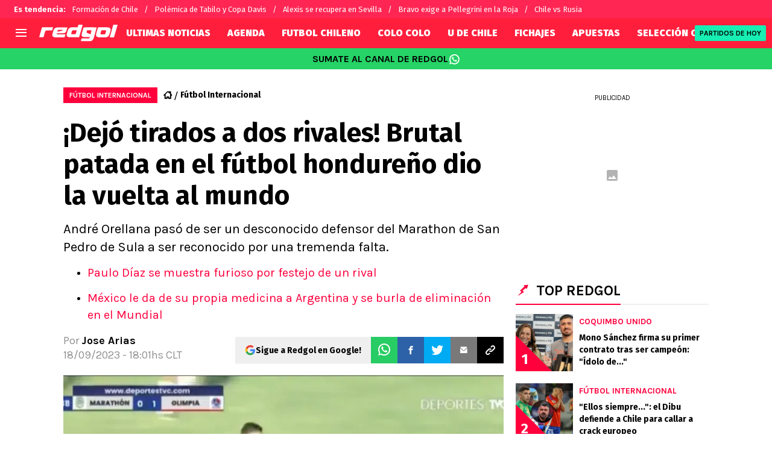

--- FILE ---
content_type: text/css
request_url: https://statics.redgol.cl/_next/static/css/1a15b35a1351fa47.css
body_size: 811
content:
@font-face{font-family:__Fira_Sans_0b575c;font-style:normal;font-weight:400;font-display:swap;src:url(https://statics.redgol.cl/_next/static/media/ddb3191311bbadd9-s.woff2) format("woff2");unicode-range:u+0460-052f,u+1c80-1c8a,u+20b4,u+2de0-2dff,u+a640-a69f,u+fe2e-fe2f}@font-face{font-family:__Fira_Sans_0b575c;font-style:normal;font-weight:400;font-display:swap;src:url(https://statics.redgol.cl/_next/static/media/88bf4b3847941340-s.woff2) format("woff2");unicode-range:u+0301,u+0400-045f,u+0490-0491,u+04b0-04b1,u+2116}@font-face{font-family:__Fira_Sans_0b575c;font-style:normal;font-weight:400;font-display:swap;src:url(https://statics.redgol.cl/_next/static/media/96768aa85868c24d-s.woff2) format("woff2");unicode-range:u+1f??}@font-face{font-family:__Fira_Sans_0b575c;font-style:normal;font-weight:400;font-display:swap;src:url(https://statics.redgol.cl/_next/static/media/01c851130b81e027-s.woff2) format("woff2");unicode-range:u+0370-0377,u+037a-037f,u+0384-038a,u+038c,u+038e-03a1,u+03a3-03ff}@font-face{font-family:__Fira_Sans_0b575c;font-style:normal;font-weight:400;font-display:swap;src:url(https://statics.redgol.cl/_next/static/media/23f83596e15cde83-s.woff2) format("woff2");unicode-range:u+0102-0103,u+0110-0111,u+0128-0129,u+0168-0169,u+01a0-01a1,u+01af-01b0,u+0300-0301,u+0303-0304,u+0308-0309,u+0323,u+0329,u+1ea0-1ef9,u+20ab}@font-face{font-family:__Fira_Sans_0b575c;font-style:normal;font-weight:400;font-display:swap;src:url(https://statics.redgol.cl/_next/static/media/e633912c3a84ee22-s.woff2) format("woff2");unicode-range:u+0100-02ba,u+02bd-02c5,u+02c7-02cc,u+02ce-02d7,u+02dd-02ff,u+0304,u+0308,u+0329,u+1d00-1dbf,u+1e00-1e9f,u+1ef2-1eff,u+2020,u+20a0-20ab,u+20ad-20c0,u+2113,u+2c60-2c7f,u+a720-a7ff}@font-face{font-family:__Fira_Sans_0b575c;font-style:normal;font-weight:400;font-display:swap;src:url(https://statics.redgol.cl/_next/static/media/07f0d0991c204e49-s.p.woff2) format("woff2");unicode-range:u+00??,u+0131,u+0152-0153,u+02bb-02bc,u+02c6,u+02da,u+02dc,u+0304,u+0308,u+0329,u+2000-206f,u+20ac,u+2122,u+2191,u+2193,u+2212,u+2215,u+feff,u+fffd}@font-face{font-family:__Fira_Sans_0b575c;font-style:normal;font-weight:500;font-display:swap;src:url(https://statics.redgol.cl/_next/static/media/1f307fe809f1faf0-s.woff2) format("woff2");unicode-range:u+0460-052f,u+1c80-1c8a,u+20b4,u+2de0-2dff,u+a640-a69f,u+fe2e-fe2f}@font-face{font-family:__Fira_Sans_0b575c;font-style:normal;font-weight:500;font-display:swap;src:url(https://statics.redgol.cl/_next/static/media/b0f8859c87993579-s.woff2) format("woff2");unicode-range:u+0301,u+0400-045f,u+0490-0491,u+04b0-04b1,u+2116}@font-face{font-family:__Fira_Sans_0b575c;font-style:normal;font-weight:500;font-display:swap;src:url(https://statics.redgol.cl/_next/static/media/417b2adef6d38416-s.woff2) format("woff2");unicode-range:u+1f??}@font-face{font-family:__Fira_Sans_0b575c;font-style:normal;font-weight:500;font-display:swap;src:url(https://statics.redgol.cl/_next/static/media/43f7fca98dcbd1ff-s.woff2) format("woff2");unicode-range:u+0370-0377,u+037a-037f,u+0384-038a,u+038c,u+038e-03a1,u+03a3-03ff}@font-face{font-family:__Fira_Sans_0b575c;font-style:normal;font-weight:500;font-display:swap;src:url(https://statics.redgol.cl/_next/static/media/3fd7be1585ccda2d-s.woff2) format("woff2");unicode-range:u+0102-0103,u+0110-0111,u+0128-0129,u+0168-0169,u+01a0-01a1,u+01af-01b0,u+0300-0301,u+0303-0304,u+0308-0309,u+0323,u+0329,u+1ea0-1ef9,u+20ab}@font-face{font-family:__Fira_Sans_0b575c;font-style:normal;font-weight:500;font-display:swap;src:url(https://statics.redgol.cl/_next/static/media/a8fd1cd5ef8d8d54-s.woff2) format("woff2");unicode-range:u+0100-02ba,u+02bd-02c5,u+02c7-02cc,u+02ce-02d7,u+02dd-02ff,u+0304,u+0308,u+0329,u+1d00-1dbf,u+1e00-1e9f,u+1ef2-1eff,u+2020,u+20a0-20ab,u+20ad-20c0,u+2113,u+2c60-2c7f,u+a720-a7ff}@font-face{font-family:__Fira_Sans_0b575c;font-style:normal;font-weight:500;font-display:swap;src:url(https://statics.redgol.cl/_next/static/media/794d29e41a12b5c4-s.p.woff2) format("woff2");unicode-range:u+00??,u+0131,u+0152-0153,u+02bb-02bc,u+02c6,u+02da,u+02dc,u+0304,u+0308,u+0329,u+2000-206f,u+20ac,u+2122,u+2191,u+2193,u+2212,u+2215,u+feff,u+fffd}@font-face{font-family:__Fira_Sans_0b575c;font-style:normal;font-weight:700;font-display:swap;src:url(https://statics.redgol.cl/_next/static/media/2a6cbe03d9225eda-s.woff2) format("woff2");unicode-range:u+0460-052f,u+1c80-1c8a,u+20b4,u+2de0-2dff,u+a640-a69f,u+fe2e-fe2f}@font-face{font-family:__Fira_Sans_0b575c;font-style:normal;font-weight:700;font-display:swap;src:url(https://statics.redgol.cl/_next/static/media/182c86d2a59c914e-s.woff2) format("woff2");unicode-range:u+0301,u+0400-045f,u+0490-0491,u+04b0-04b1,u+2116}@font-face{font-family:__Fira_Sans_0b575c;font-style:normal;font-weight:700;font-display:swap;src:url(https://statics.redgol.cl/_next/static/media/a28144df510b02c5-s.woff2) format("woff2");unicode-range:u+1f??}@font-face{font-family:__Fira_Sans_0b575c;font-style:normal;font-weight:700;font-display:swap;src:url(https://statics.redgol.cl/_next/static/media/b9d4144fe754221c-s.woff2) format("woff2");unicode-range:u+0370-0377,u+037a-037f,u+0384-038a,u+038c,u+038e-03a1,u+03a3-03ff}@font-face{font-family:__Fira_Sans_0b575c;font-style:normal;font-weight:700;font-display:swap;src:url(https://statics.redgol.cl/_next/static/media/09499a614c8cefa6-s.woff2) format("woff2");unicode-range:u+0102-0103,u+0110-0111,u+0128-0129,u+0168-0169,u+01a0-01a1,u+01af-01b0,u+0300-0301,u+0303-0304,u+0308-0309,u+0323,u+0329,u+1ea0-1ef9,u+20ab}@font-face{font-family:__Fira_Sans_0b575c;font-style:normal;font-weight:700;font-display:swap;src:url(https://statics.redgol.cl/_next/static/media/dc81e2274d40fa6c-s.woff2) format("woff2");unicode-range:u+0100-02ba,u+02bd-02c5,u+02c7-02cc,u+02ce-02d7,u+02dd-02ff,u+0304,u+0308,u+0329,u+1d00-1dbf,u+1e00-1e9f,u+1ef2-1eff,u+2020,u+20a0-20ab,u+20ad-20c0,u+2113,u+2c60-2c7f,u+a720-a7ff}@font-face{font-family:__Fira_Sans_0b575c;font-style:normal;font-weight:700;font-display:swap;src:url(https://statics.redgol.cl/_next/static/media/99adbc1ad871a018-s.p.woff2) format("woff2");unicode-range:u+00??,u+0131,u+0152-0153,u+02bb-02bc,u+02c6,u+02da,u+02dc,u+0304,u+0308,u+0329,u+2000-206f,u+20ac,u+2122,u+2191,u+2193,u+2212,u+2215,u+feff,u+fffd}@font-face{font-family:__Fira_Sans_0b575c;font-style:normal;font-weight:900;font-display:swap;src:url(https://statics.redgol.cl/_next/static/media/3f29bbd9949edd36-s.woff2) format("woff2");unicode-range:u+0460-052f,u+1c80-1c8a,u+20b4,u+2de0-2dff,u+a640-a69f,u+fe2e-fe2f}@font-face{font-family:__Fira_Sans_0b575c;font-style:normal;font-weight:900;font-display:swap;src:url(https://statics.redgol.cl/_next/static/media/5eb8ba9dba471446-s.woff2) format("woff2");unicode-range:u+0301,u+0400-045f,u+0490-0491,u+04b0-04b1,u+2116}@font-face{font-family:__Fira_Sans_0b575c;font-style:normal;font-weight:900;font-display:swap;src:url(https://statics.redgol.cl/_next/static/media/b28adbf8c488f5d8-s.woff2) format("woff2");unicode-range:u+1f??}@font-face{font-family:__Fira_Sans_0b575c;font-style:normal;font-weight:900;font-display:swap;src:url(https://statics.redgol.cl/_next/static/media/36be4ca540a5acd3-s.woff2) format("woff2");unicode-range:u+0370-0377,u+037a-037f,u+0384-038a,u+038c,u+038e-03a1,u+03a3-03ff}@font-face{font-family:__Fira_Sans_0b575c;font-style:normal;font-weight:900;font-display:swap;src:url(https://statics.redgol.cl/_next/static/media/b3e9ade14c9c92bc-s.woff2) format("woff2");unicode-range:u+0102-0103,u+0110-0111,u+0128-0129,u+0168-0169,u+01a0-01a1,u+01af-01b0,u+0300-0301,u+0303-0304,u+0308-0309,u+0323,u+0329,u+1ea0-1ef9,u+20ab}@font-face{font-family:__Fira_Sans_0b575c;font-style:normal;font-weight:900;font-display:swap;src:url(https://statics.redgol.cl/_next/static/media/09a16de97adb4368-s.woff2) format("woff2");unicode-range:u+0100-02ba,u+02bd-02c5,u+02c7-02cc,u+02ce-02d7,u+02dd-02ff,u+0304,u+0308,u+0329,u+1d00-1dbf,u+1e00-1e9f,u+1ef2-1eff,u+2020,u+20a0-20ab,u+20ad-20c0,u+2113,u+2c60-2c7f,u+a720-a7ff}@font-face{font-family:__Fira_Sans_0b575c;font-style:normal;font-weight:900;font-display:swap;src:url(https://statics.redgol.cl/_next/static/media/cd43cbfd0c1164ee-s.p.woff2) format("woff2");unicode-range:u+00??,u+0131,u+0152-0153,u+02bb-02bc,u+02c6,u+02da,u+02dc,u+0304,u+0308,u+0329,u+2000-206f,u+20ac,u+2122,u+2191,u+2193,u+2212,u+2215,u+feff,u+fffd}@font-face{font-family:__Fira_Sans_Fallback_0b575c;src:local("Arial");ascent-override:91.01%;descent-override:25.79%;line-gap-override:0.00%;size-adjust:102.74%}.__className_0b575c{font-family:__Fira_Sans_0b575c,__Fira_Sans_Fallback_0b575c;font-style:normal}.__variable_0b575c{--font-firaSans:"__Fira_Sans_0b575c","__Fira_Sans_Fallback_0b575c"}@font-face{font-family:__Karla_ca3e77;font-style:normal;font-weight:400;font-display:swap;src:url(https://statics.redgol.cl/_next/static/media/34e91e64f411b47f-s.woff2) format("woff2");unicode-range:u+0100-02ba,u+02bd-02c5,u+02c7-02cc,u+02ce-02d7,u+02dd-02ff,u+0304,u+0308,u+0329,u+1d00-1dbf,u+1e00-1e9f,u+1ef2-1eff,u+2020,u+20a0-20ab,u+20ad-20c0,u+2113,u+2c60-2c7f,u+a720-a7ff}@font-face{font-family:__Karla_ca3e77;font-style:normal;font-weight:400;font-display:swap;src:url(https://statics.redgol.cl/_next/static/media/739b78589b4abee9-s.p.woff2) format("woff2");unicode-range:u+00??,u+0131,u+0152-0153,u+02bb-02bc,u+02c6,u+02da,u+02dc,u+0304,u+0308,u+0329,u+2000-206f,u+20ac,u+2122,u+2191,u+2193,u+2212,u+2215,u+feff,u+fffd}@font-face{font-family:__Karla_ca3e77;font-style:normal;font-weight:500;font-display:swap;src:url(https://statics.redgol.cl/_next/static/media/34e91e64f411b47f-s.woff2) format("woff2");unicode-range:u+0100-02ba,u+02bd-02c5,u+02c7-02cc,u+02ce-02d7,u+02dd-02ff,u+0304,u+0308,u+0329,u+1d00-1dbf,u+1e00-1e9f,u+1ef2-1eff,u+2020,u+20a0-20ab,u+20ad-20c0,u+2113,u+2c60-2c7f,u+a720-a7ff}@font-face{font-family:__Karla_ca3e77;font-style:normal;font-weight:500;font-display:swap;src:url(https://statics.redgol.cl/_next/static/media/739b78589b4abee9-s.p.woff2) format("woff2");unicode-range:u+00??,u+0131,u+0152-0153,u+02bb-02bc,u+02c6,u+02da,u+02dc,u+0304,u+0308,u+0329,u+2000-206f,u+20ac,u+2122,u+2191,u+2193,u+2212,u+2215,u+feff,u+fffd}@font-face{font-family:__Karla_ca3e77;font-style:normal;font-weight:600;font-display:swap;src:url(https://statics.redgol.cl/_next/static/media/34e91e64f411b47f-s.woff2) format("woff2");unicode-range:u+0100-02ba,u+02bd-02c5,u+02c7-02cc,u+02ce-02d7,u+02dd-02ff,u+0304,u+0308,u+0329,u+1d00-1dbf,u+1e00-1e9f,u+1ef2-1eff,u+2020,u+20a0-20ab,u+20ad-20c0,u+2113,u+2c60-2c7f,u+a720-a7ff}@font-face{font-family:__Karla_ca3e77;font-style:normal;font-weight:600;font-display:swap;src:url(https://statics.redgol.cl/_next/static/media/739b78589b4abee9-s.p.woff2) format("woff2");unicode-range:u+00??,u+0131,u+0152-0153,u+02bb-02bc,u+02c6,u+02da,u+02dc,u+0304,u+0308,u+0329,u+2000-206f,u+20ac,u+2122,u+2191,u+2193,u+2212,u+2215,u+feff,u+fffd}@font-face{font-family:__Karla_ca3e77;font-style:normal;font-weight:700;font-display:swap;src:url(https://statics.redgol.cl/_next/static/media/34e91e64f411b47f-s.woff2) format("woff2");unicode-range:u+0100-02ba,u+02bd-02c5,u+02c7-02cc,u+02ce-02d7,u+02dd-02ff,u+0304,u+0308,u+0329,u+1d00-1dbf,u+1e00-1e9f,u+1ef2-1eff,u+2020,u+20a0-20ab,u+20ad-20c0,u+2113,u+2c60-2c7f,u+a720-a7ff}@font-face{font-family:__Karla_ca3e77;font-style:normal;font-weight:700;font-display:swap;src:url(https://statics.redgol.cl/_next/static/media/739b78589b4abee9-s.p.woff2) format("woff2");unicode-range:u+00??,u+0131,u+0152-0153,u+02bb-02bc,u+02c6,u+02da,u+02dc,u+0304,u+0308,u+0329,u+2000-206f,u+20ac,u+2122,u+2191,u+2193,u+2212,u+2215,u+feff,u+fffd}@font-face{font-family:__Karla_Fallback_ca3e77;src:local("Arial");ascent-override:89.55%;descent-override:24.61%;line-gap-override:0.00%;size-adjust:102.40%}.__className_ca3e77{font-family:__Karla_ca3e77,__Karla_Fallback_ca3e77;font-style:normal}.__variable_ca3e77{--font-karla:"__Karla_ca3e77","__Karla_Fallback_ca3e77"}@font-face{font-family:__fsnIcon_2adc87;src:url(https://statics.redgol.cl/_next/static/media/1a9a0947689dd23d-s.p.woff) format("woff");font-display:swap}@font-face{font-family:__fsnIcon_Fallback_2adc87;src:local("Arial");ascent-override:93.75%;descent-override:6.25%;line-gap-override:0.00%;size-adjust:100.00%}.__className_2adc87{font-family:__fsnIcon_2adc87,__fsnIcon_Fallback_2adc87}.__variable_2adc87{--font-fsn-icons:"__fsnIcon_2adc87","__fsnIcon_Fallback_2adc87"}